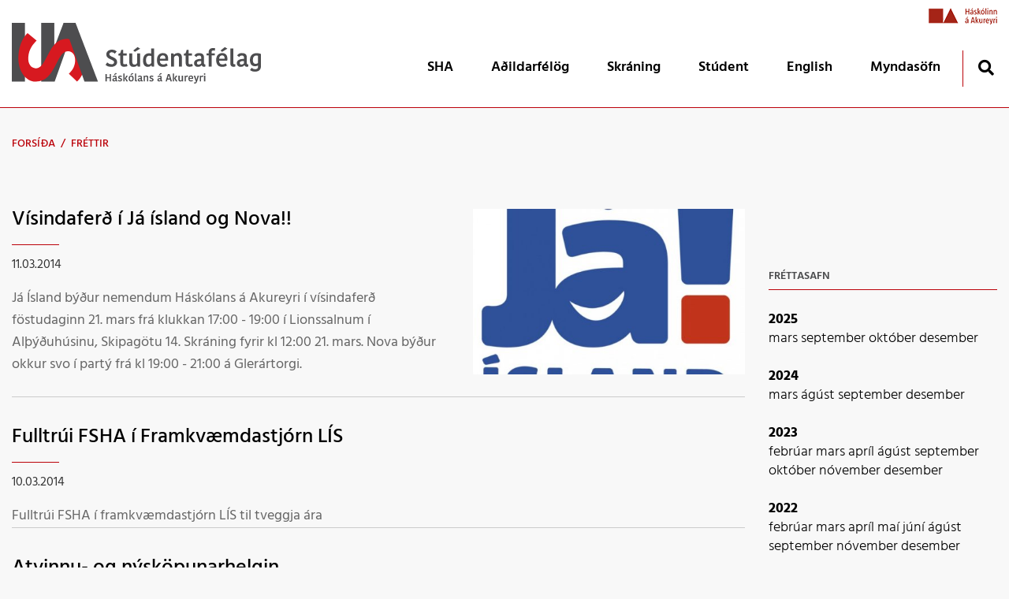

--- FILE ---
content_type: text/html; charset=UTF-8
request_url: https://www.sha.is/is/moya/news/archive/2014/3
body_size: 4193
content:
<!DOCTYPE html>
<!--
		Stefna ehf. - Moya Vefumsjónarkerfi
		- - - - - - - - - - - - - - - - - -
		http://www.moya.is
		Moya - útgáfa 1.16.2		- - - - - - - - - - - - - - - - - -
-->
<html xmlns="http://www.w3.org/1999/xhtml" lang="is">
<head>
	<meta http-equiv="X-UA-Compatible" content="IE=edge">
	<meta name="viewport" content="width=device-width, initial-scale=1.0">
	<meta name="theme-color" content="#00757f" >
	<meta name="apple-mobile-web-app-title" content="Stúdentafélag Háskólans á Akureyri" >
	<meta name="application-name" content="Stúdentafélag Háskólans á Akureyri" >
	<meta charset="UTF-8">
	<meta name="author" content="" >
	<meta name="generator" content="Moya 1.16.2" >
	<meta property="og:title" content="St&uacute;dentaf&eacute;lag H&aacute;sk&oacute;lans &aacute; Akureyri">
	<meta property="og:url" content="https://www.sha.is/is/moya/news/archive/2014/3">
	<meta property="og:site_name" content="St&uacute;dentaf&eacute;lag H&aacute;sk&oacute;lans &aacute; Akureyri">
	<meta property="og:locale" content="is_IS">
	<meta property="og:type" content="article">

	<title>Stúdentafélag Háskólans á Akureyri</title>

	<link href="/static/themes/2019/theme.css?v=f9da756983" rel="stylesheet" media="all" type="text/css" />
    <link rel="apple-touch-icon" sizes="180x180" href="/static/themes/2019/favicon/apple-touch-icon.png?v=077cc094be">
    <link rel="icon" type="image/png" sizes="32x32" href="/static/themes/2019/favicon/favicon-32x32.png?v=5c79441acb">
    <link rel="icon" type="image/png" sizes="16x16" href="/static/themes/2019/favicon/favicon-16x16.png?v=c4db6d5833">
    <link rel="manifest" href="/static/themes/2019/favicon/site.webmanifest">
    <link rel="mask-icon" href="/static/themes/2019/favicon/safari-pinned-tab.svg?v=78ef2823fa" color="#5bbad5">
    <link rel="shortcut icon" href="/static/themes/2019/favicon/favicon.ico?v=ebf5a1361b">
    <meta name="msapplication-TileColor" content="#00aba9">
    <meta name="msapplication-config" content="/static/themes/2019/favicon/browserconfig.xml">
    <meta name="theme-color" content="#ffffff">
	<link href="/is/feed" rel="alternate" type="application/rss+xml" title="RSS - Fréttir" >
	<link href="/static/themes/2018/favicon/apple-touch-icon.png" rel="apple-touch-icon" sizes="180x180" >
	<link href="/static/themes/2018/favicon/favicon-32x32.png" rel="icon" sizes="32x32" >
	<link href="/static/themes/2018/favicon/favicon-16x16.png" rel="icon" sizes="16x16" >
	<link href="/static/themes/2018/favicon/manifest.json" rel="manifest" >
	<link href="/static/themes/2018/favicon/safari-pinned-tab.svg" rel="mask-icon" color="#ffffff" >
	<link href="/favicon.ico" rel="icon" type="image/x-icon" >
	<link href="/favicon.ico" rel="shortcut icon" type="image/x-icon" >
	
</head>
<body class="head-2 news" data-static-version="1768718503">
		<a href="#main" id="skipToMain">Fara í efni</a>
	<a id="siteTop" class="hide">&nbsp;</a>
	
	<div id="page">

		
		<div id="pageContainer">
			<div id="header">
				<div class="contentWrap">
					<div class="logo">
						<a href="/is">
							<img src="/static/themes/2019/images/logo.svg?v=95b07d94fd" alt="Stúdentafélag Háskólans á Akureyri">
						</a>
					</div>
					<div id="mainmenu" aria-label="Valmynd">
						<ul class="menu mmLevel1 " id="mmm-5"><li class="ele-um-sha si level1 children first goto ord-1"><a href="/is/um-sha"><span>SHA</span></a><ul class="menu mmLevel2 " id="mmm-21"><li class="ele-studentarad si level2 first ord-1"><a href="/is/um-sha/studentarad"><span>St&uacute;dentar&aacute;&eth;</span></a></li><li class="ele-framkvaemdastjorn si level2 ord-2"><a href="/is/um-sha/framkvaemdastjorn"><span>Framkv&aelig;mdastj&oacute;rn</span></a></li><li class="ele-samthykktir-sha si level2 ord-3"><a href="/is/um-sha/samthykktir-sha"><span>Sam&thorn;ykktir SHA</span></a></li><li class="ele-verklagsreglur-sha si level2 ord-4"><a href="/is/um-sha/verklagsreglur-sha"><span>Verklagsreglur SHA</span></a></li><li class="ele-arskyrslur si level2 ord-5"><a href="/is/um-sha/arskyrslur"><span>&Aacute;rsk&yacute;rslur</span></a></li><li class="ele-umsok si level2 ord-6"><a href="/is/um-sha/umsok"><span>Fr&aelig;&eth;slustyrkur</span></a></li><li class="ele-myndir-ur-felagslifinu si level2 last ord-7"><a href="/is/um-sha/myndir-ur-felagslifinu"><span>Eldri myndas&ouml;fn</span></a></li></ul></li><li class="ele-adildarfelog si level1 children goto ord-2"><a href="/is/adildarfelog"><span>A&eth;ildarf&eacute;l&ouml;g</span></a><ul class="menu mmLevel2 " id="mmm-37"><li class="ele-adildarfelog si level2 first ord-1"><a href="/is/adildarfelog/adildarfelog"><span>Um a&eth;ildarf&eacute;l&ouml;gin</span></a></li><li class="ele-data si level2 ord-2"><a href="/is/adildarfelog/data"><span>Data</span></a></li><li class="ele-eir si level2 ord-3"><a href="/is/adildarfelog/eir"><span>Eir</span></a></li><li class="ele-kumpani si level2 ord-4"><a href="/is/adildarfelog/kumpani"><span>Kump&aacute;ni</span></a></li><li class="ele-magister si level2 ord-5"><a href="/is/adildarfelog/magister"><span>Magister</span></a></li><li class="ele-reki si level2 ord-6"><a href="/is/adildarfelog/reki"><span>Reki</span></a></li><li class="ele-stafnbui si level2 ord-7"><a href="/is/adildarfelog/stafnbui"><span>Stafnb&uacute;i</span></a></li><li class="ele-themis si level2 ord-8"><a href="/is/adildarfelog/themis"><span>&THORN;emis</span></a></li><li class="ele-adildarfelogsmln si level2 last ord-9"><a href="/is/adildarfelog/adildarfelogsmln"><span>A&eth;ildarf&eacute;l&ouml;g sem voru l&ouml;g&eth; ni&eth;ur </span></a></li></ul></li><li class="ele-skraning si level1 ord-3"><a href="/is/skraning"><span>Skr&aacute;ning</span></a></li><li class="ele-annad si level1 children ord-4"><a href="/is/annad"><span>St&uacute;dent</span></a><ul class="menu mmLevel2 " id="mmm-143"><li class="ele-studentagardar-festa si level2 first ord-1"><a href="/is/annad/studentagardar-festa"><span>St&uacute;dentagar&eth;ar F&Eacute;STA</span></a></li><li class="ele-lin-lanasjodur-islenskra-namsmanna si level2 ord-2"><a href="/is/annad/lin-lanasjodur-islenskra-namsmanna"><span>MSNM - Menntasj&oacute;&eth;ur n&aacute;msmanna</span></a></li><li class="ele-lis-landssamtok-islenskra-studenta si level2 last ord-3"><a href="/is/annad/lis-landssamtok-islenskra-studenta"><span>L&Iacute;S - Landssamt&ouml;k &iacute;slenskra st&uacute;denta</span></a></li></ul></li><li class="ele-english-sida si level1 ord-5"><a href="https://www.sha.is/english"><span>English</span></a></li><li class="ele-myndasofn si level1 last ord-6"><a href="https://www.flickr.com/photos/201487721@N05/albums"><span>Myndas&ouml;fn</span></a></li></ul>						<div id="searchBox" role="search" class="toggle width">
							<a href="#" id="searchToggle" aria-label="Opna leit">
								<i class="fas fa-search" aria-hidden="true"></i>
							</a>
							<form id="searchForm" name="searchForm" method="get" action="/is/leit">
<div id="elm_q" class="elm_text elm"><label for="q" class="noscreen optional">Leita</label>

<span class="lmnt"><input type="text" name="q" id="q" value="" placeholder="Leita..." class="text searchQ"></span></div>
<div id="elm_submit" class="elm_submit elm">
<input type="submit" id="searchSubmit" value="Leita"></div></form>						</div>
					</div>
					<div id="qn">
						<ul class="menu mmLevel1 " id="qn-5"><li class="ele-haskolinn-a-akureyri qn unak-logo si level1 first last ord-1"><a href="https://www.unak.is/" target="_blank"><span>H&aacute;sk&oacute;linn &aacute; Akureyri</span></a></li></ul>                                            </div>
				</div>
			</div>

			<div id="contentContainer">
				<div class="contentWrap">
										
<div id="breadcrumbs" class="box">
	
        <div class="boxText">
		<a href="/is" class="first">Forsíða</a><span class="sep"> / </span><a href="/is/moya/news" class="last">Fréttir</a>
	</div>
</div>					
					<div class="row">
						<div id="main" role="main">

																													<div id="notice">
															</div>
																							
<div id="news" class="box">
	
        <div class="boxText">
		<div class="entries all">
	<div class="entry">
		<div class="entryImage">
		<a href="/is/moya/news/visindaferd-i-ja-island-og-nova"><img alt="Vísindaferð í Já ísland og Nova!!" src="https://static.stefna.is/moya/images/1.png" class="responsive" data-src="/static/news/xs/ja_island_logo-jpg" data-xs="/static/news/xs/ja_island_logo-jpg" />
</a>
        <br class="clear" />
	</div>
		<h2 class="entryTitle">
		<a href="/is/moya/news/visindaferd-i-ja-island-og-nova">Vísindaferð í Já ísland og Nova!!</a>
	</h2>
		<div class="entryInfo">
			<span class="date">
					11.03.2014			</span>
	</div>
	<div class="entryContent">Já Ísland býður nemendum Háskólans á Akureyri í vísindaferð föstudaginn 21. mars frá klukkan 17:00 - 19:00 í Lionssalnum í Alþýðuhúsinu, Skipagötu 14. Skráning fyrir kl 12:00 21. mars.
Nova býður okkur svo í partý frá kl 19:00 - 21:00 á Glerártorgi.</div>
</div>
	<div class="entry">
		<h2 class="entryTitle">
		<a href="/is/moya/news/fulltrui-fsha-i-framkvaemdastjorn-lis">Fulltrúi FSHA í Framkvæmdastjórn LÍS</a>
	</h2>
		<div class="entryInfo">
			<span class="date">
					10.03.2014			</span>
	</div>
	<div class="entryContent">Fulltrúi FSHA í framkvæmdastjórn LÍS til tveggja ára</div>
</div>
	<div class="entry">
		<h2 class="entryTitle">
		<a href="/is/moya/news/atvinnu-og-nyskopunarhelgin">Atvinnu- og nýsköpunarhelgin</a>
	</h2>
		<div class="entryInfo">
			<span class="date">
					10.03.2014			</span>
	</div>
	<div class="entryContent">Ert þú með góða hugmynd? Kynntu þér þetta!!</div>
</div>
	<div class="entry">
		<h2 class="entryTitle">
		<a href="/is/moya/news/fulltruar-nemenda-i-nefndir-og-rad-innan-ha">Fulltrúar nemenda í nefndir og ráð innan HA</a>
	</h2>
		<div class="entryInfo">
			<span class="date">
					08.03.2014			</span>
	</div>
	<div class="entryContent">Hefur þú áhuga á umhverfismálum, jafnréttismálum, vísindamálum, gæðamálum HA eða jafnvel húsnæðismálum stúdenta á Akureyri?
Þá höfum við eitthvað fyrir þig!</div>
</div>
	<div class="entry">
		<h2 class="entryTitle">
		<a href="/is/moya/news/ny-stjorn-fsha-tekin-vid">Ný stjórn FSHA tekin við</a>
	</h2>
		<div class="entryInfo">
			<span class="date">
					06.03.2014			</span>
	</div>
	<div class="entryContent"></div>
</div>
</div>

	</div>
</div>															
							
						</div>

												<div id="sidebar" role="complementary">
							<div class="box box_newsarchive">
	<div class="boxTitle">
		<h2>Fréttasafn</h2>
	</div>
	<div class="boxText">
		<dl><dt><a href="/is/moya/news/archive/2025">2025</a></dt><dd><a href="/is/moya/news/archive/2025/3">mars </a><a href="/is/moya/news/archive/2025/9">september </a><a href="/is/moya/news/archive/2025/10">október </a><a href="/is/moya/news/archive/2025/12">desember </a></dd><dt><a href="/is/moya/news/archive/2024">2024</a></dt><dd><a href="/is/moya/news/archive/2024/3">mars </a><a href="/is/moya/news/archive/2024/8">ágúst </a><a href="/is/moya/news/archive/2024/9">september </a><a href="/is/moya/news/archive/2024/12">desember </a></dd><dt><a href="/is/moya/news/archive/2023">2023</a></dt><dd><a href="/is/moya/news/archive/2023/2">febrúar </a><a href="/is/moya/news/archive/2023/3">mars </a><a href="/is/moya/news/archive/2023/4">apríl </a><a href="/is/moya/news/archive/2023/8">ágúst </a><a href="/is/moya/news/archive/2023/9">september </a><a href="/is/moya/news/archive/2023/10">október </a><a href="/is/moya/news/archive/2023/11">nóvember </a><a href="/is/moya/news/archive/2023/12">desember </a></dd><dt><a href="/is/moya/news/archive/2022">2022</a></dt><dd><a href="/is/moya/news/archive/2022/2">febrúar </a><a href="/is/moya/news/archive/2022/3">mars </a><a href="/is/moya/news/archive/2022/4">apríl </a><a href="/is/moya/news/archive/2022/5">maí </a><a href="/is/moya/news/archive/2022/6">júní </a><a href="/is/moya/news/archive/2022/8">ágúst </a><a href="/is/moya/news/archive/2022/9">september </a><a href="/is/moya/news/archive/2022/11">nóvember </a><a href="/is/moya/news/archive/2022/12">desember </a></dd><dt><a href="/is/moya/news/archive/2021">2021</a></dt><dd><a href="/is/moya/news/archive/2021/2">febrúar </a><a href="/is/moya/news/archive/2021/3">mars </a><a href="/is/moya/news/archive/2021/10">október </a><a href="/is/moya/news/archive/2021/11">nóvember </a><a href="/is/moya/news/archive/2021/12">desember </a></dd><dt><a href="/is/moya/news/archive/2020">2020</a></dt><dd><a href="/is/moya/news/archive/2020/2">febrúar </a><a href="/is/moya/news/archive/2020/4">apríl </a><a href="/is/moya/news/archive/2020/9">september </a><a href="/is/moya/news/archive/2020/10">október </a><a href="/is/moya/news/archive/2020/12">desember </a></dd><dt><a href="/is/moya/news/archive/2019">2019</a></dt><dd><a href="/is/moya/news/archive/2019/1">janúar </a><a href="/is/moya/news/archive/2019/2">febrúar </a><a href="/is/moya/news/archive/2019/4">apríl </a><a href="/is/moya/news/archive/2019/8">ágúst </a><a href="/is/moya/news/archive/2019/9">september </a></dd><dt><a href="/is/moya/news/archive/2018">2018</a></dt><dd><a href="/is/moya/news/archive/2018/1">janúar </a><a href="/is/moya/news/archive/2018/2">febrúar </a><a href="/is/moya/news/archive/2018/3">mars </a><a href="/is/moya/news/archive/2018/4">apríl </a><a href="/is/moya/news/archive/2018/8">ágúst </a><a href="/is/moya/news/archive/2018/9">september </a><a href="/is/moya/news/archive/2018/10">október </a></dd><dt><a href="/is/moya/news/archive/2017">2017</a></dt><dd><a href="/is/moya/news/archive/2017/1">janúar </a><a href="/is/moya/news/archive/2017/2">febrúar </a><a href="/is/moya/news/archive/2017/6">júní </a><a href="/is/moya/news/archive/2017/8">ágúst </a><a href="/is/moya/news/archive/2017/9">september </a><a href="/is/moya/news/archive/2017/10">október </a><a href="/is/moya/news/archive/2017/12">desember </a></dd><dt><a href="/is/moya/news/archive/2016">2016</a></dt><dd><a href="/is/moya/news/archive/2016/1">janúar </a><a href="/is/moya/news/archive/2016/2">febrúar </a><a href="/is/moya/news/archive/2016/3">mars </a><a href="/is/moya/news/archive/2016/8">ágúst </a><a href="/is/moya/news/archive/2016/9">september </a><a href="/is/moya/news/archive/2016/11">nóvember </a></dd><dt><a href="/is/moya/news/archive/2015">2015</a></dt><dd><a href="/is/moya/news/archive/2015/1">janúar </a><a href="/is/moya/news/archive/2015/2">febrúar </a><a href="/is/moya/news/archive/2015/3">mars </a><a href="/is/moya/news/archive/2015/4">apríl </a><a href="/is/moya/news/archive/2015/8">ágúst </a><a href="/is/moya/news/archive/2015/9">september </a><a href="/is/moya/news/archive/2015/10">október </a><a href="/is/moya/news/archive/2015/11">nóvember </a></dd><dt><a href="/is/moya/news/archive/2014">2014</a></dt><dd><a href="/is/moya/news/archive/2014/1">janúar </a><a href="/is/moya/news/archive/2014/2">febrúar </a><a href="/is/moya/news/archive/2014/3">mars </a><a href="/is/moya/news/archive/2014/4">apríl </a><a href="/is/moya/news/archive/2014/8">ágúst </a><a href="/is/moya/news/archive/2014/9">september </a><a href="/is/moya/news/archive/2014/11">nóvember </a><a href="/is/moya/news/archive/2014/12">desember </a></dd><dt><a href="/is/moya/news/archive/2013">2013</a></dt><dd><a href="/is/moya/news/archive/2013/1">janúar </a><a href="/is/moya/news/archive/2013/3">mars </a><a href="/is/moya/news/archive/2013/4">apríl </a><a href="/is/moya/news/archive/2013/8">ágúst </a><a href="/is/moya/news/archive/2013/9">september </a><a href="/is/moya/news/archive/2013/10">október </a><a href="/is/moya/news/archive/2013/11">nóvember </a></dd></dl>	</div>
</div>
						</div>
											</div>
				</div>
			</div>

			<button id="mainmenuToggle" aria-label="Opna/loka valmynd"
					aria-haspopup="true" aria-controls="mainmenu">
				<span class="first"></span>
				<span class="middle"></span>
				<span class="last"></span>
			</button>

		</div>
	</div>
	<div id="footerInfo" role="contentinfo">
		<div class="contentWrap">
			<div id="box_pagecontent_3" class="box box_pagecontent box_ord_1 first"><div class="boxTitle"><strong>Stúdentafélag Háskólans á Akureyri</strong></div><div class="boxText"><ul>
<li>Sólborg v/Norðurslóð</li>
<li>600 Akureyri, Iceland</li>
<li><a href="mailto:info@abstract.is">s</a>ha@sha.is</li>
<li>kt: 420888-2799</li>
<li>S: 8670895</li>
</ul>
<p><a class="social" href="https://www.facebook.com/fsha.is/" target="_blank">Facebook</a>   <a class="social" href="https://www.instagram.com/studentafelagha/?hl=en" target="_blank">Instagram</a> </p></div>
</div>
		</div>
	</div>

		<script src="//ajax.googleapis.com/ajax/libs/jquery/1.11.1/jquery.min.js"></script>
	<script src="//ajax.googleapis.com/ajax/libs/jqueryui/1.11.2/jquery-ui.min.js"></script>
		<script type="text/javascript" src="/_moya/javascripts/dist/bundle.min.js?v=1768718503"></script>	<script src="/static/themes/2019/js/moya.min.js?v=2041980df8"></script>
	<script src="/static/themes/2019/js/site.min.js?v=26fefe8d86"></script>
	
<script type="text/javascript">
<!--//--><![CDATA[//><!--
moya.division = 'is';
moya.lang = 'is';
moya.fancybox.init();
$(function() { $("a.fancybox").fancybox({ helpers:{ title:{ type:"inside" },media:true },openEffect:"elastic",closeEffect:"elastic" }); });
$(function() { $("a.slideshow").fancybox({ helpers:{ title:{ type:"inside" },buttons:true,media:true },openEffect:"elastic",closeEffect:"elastic",playSpeed:4000,prevEffect:"none",nextEffect:"none",closeBtn:false }); });
$(function() { $("img.responsive").responsiveImg(); });

//--><!]]>
</script>

</body>
</html>


--- FILE ---
content_type: image/svg+xml
request_url: https://www.sha.is/static/themes/2019/images/logo.svg?v=95b07d94fd
body_size: 3322
content:
<svg id="Layer_1" data-name="Layer 1" xmlns="http://www.w3.org/2000/svg" viewBox="0 0 380.945 92.879"><defs><style>.cls-1{fill:#4d4d4f}</style></defs><path class="cls-1" d="M0 0h20.06v89.939H0zm44.929 0h20.06v37.339L79.163.04h18.278L65.532 89.939H44.929V0z"/><path d="M290.4 280.725c18.322 1.208 18.226-47.096 49.616-45.026 16.05 1.058 27.456 16.285 26.118 36.58-.989 15-7.766 24.744-12.45 28.719l-12.604-12.205c3.641-3.303 9.01-9.005 9.67-19.006.61-9.264-4.022-14.74-10.555-15.17-18.75-1.237-18.426 47.118-49.89 46.381-14.943-.35-27.858-16.06-26.239-40.619 1.203-18.235 9.365-29.513 13.916-33.643l13.932 11.551c-4.723 4.563-11.97 12.8-12.795 25.3-.718 10.883 4.463 16.689 11.28 17.138z" transform="translate(-253.933 -211.068)" fill="#d71920"/><path class="cls-1" d="M97.44.04l34.284 89.899h-20.603L79.162.04H97.44z"/><path class="cls-1" d="M410.367 271.328c0-4.718-11.96-3.877-11.96-11.96 0-4.13 3.584-7.312 8.63-7.312a10.18 10.18 0 017.314 2.705l-2.816 3.437a6.608 6.608 0 00-4.863-2.156c-2.305 0-3.584 1.279-3.584 2.962 0 4.827 11.92 3.948 11.92 12.031 0 3.84-3.144 7.388-9.25 7.388a12.357 12.357 0 01-8.559-3l2.634-3.766a9.434 9.434 0 006.474 2.853c2.705 0 4.06-1.427 4.06-3.182zm9.443.622v-10.79h-2.776v-2.815l2.777-.913 1.5-4.974h2.927v5.23h5.303v3.472h-5.303v10.79a2.25 2.25 0 002.448 2.56 4.927 4.927 0 002.89-.842l1.208 3.438c-.732.475-2.233 1.133-5.267 1.133-3.437 0-5.706-1.755-5.706-6.29zm13.797-14.263h4.535v13.202c0 2.669 1.207 3.986 3.473 3.986a3.953 3.953 0 004.134-3.365v-13.823h4.499v20.37h-3.73l-.697-1.975h-.147a6.68 6.68 0 01-5.52 2.376c-4.317 0-6.511-2.267-6.547-7.02zm8.522-2.267l-2.45-2.012 6.545-5.23 4.024 2.341zm24.952-5.083h4.46v27.72h-3.473l-.769-1.828h-.146a6.584 6.584 0 01-5.12 2.194c-4.389 0-7.458-2.89-7.458-9.546 0-8.154 4.349-11.263 9.176-11.263a12.686 12.686 0 013.33.402zm.108 22.124v-10.495a6.69 6.69 0 00-2.852-.622c-3.109 0-5.192 1.535-5.192 7.095 0 4.608 1.83 6.327 4.17 6.327a4.263 4.263 0 003.874-2.305zm25.173 3.841a10.723 10.723 0 01-7.057 2.12c-6.218 0-9.437-3.401-9.437-10.605 0-6.912 3.841-10.496 9.215-10.496 5.046 0 7.9 3.218 7.9 8.156a26.934 26.934 0 01-.22 3.584h-12.471c.146 3.875 1.83 5.705 5.524 5.705a6.724 6.724 0 004.57-1.72zm-11.995-10.387h8.336v-.95c-.036-2.67-1.243-4.133-3.802-4.133-2.523 0-4.388 1.756-4.534 5.083zm33.62 12.142h-4.538v-13.093c0-2.487-1.168-3.877-3.362-3.877a4.431 4.431 0 00-4.134 2.853v14.117h-4.495v-20.37h3.473l.915 2.012h.146a7.47 7.47 0 015.596-2.487c4.02 0 6.36 2.194 6.4 6.766zm5.825-6.107v-10.79h-2.78v-2.815l2.78-.913 1.497-4.974h2.927v5.23h5.302v3.472h-5.302v10.79a2.251 2.251 0 002.45 2.56 4.924 4.924 0 002.888-.842l1.208 3.438c-.73.475-2.23 1.133-5.267 1.133-3.438 0-5.703-1.755-5.703-6.29zm28.021-8.083v8.558c0 1.39.476 2.194 1.608 2.194h.547v3.145a3.92 3.92 0 01-2.083.512 3.74 3.74 0 01-3.695-2.304h-.146a6.495 6.495 0 01-5.521 2.45c-3.877 0-5.96-2.706-5.96-5.56 0-4.607 4.313-6.8 11.005-6.544v-1.83c0-2.668-1.39-3.437-3.437-3.437a4.113 4.113 0 00-3.913 2.34l-3.216-2.413a8.248 8.248 0 017.129-3.62c4.902 0 7.682 1.828 7.682 6.51zm-4.245 5.596c-4.059-.22-6.582.73-6.582 2.998a2.42 2.42 0 002.709 2.451 4.738 4.738 0 003.873-1.938zm20.711-15.726a8.196 8.196 0 00-2.487-.364c-1.683 0-2.305.766-2.305 2.34v1.974h4.756v3.218h-4.827v17.152h-4.5v-17.152h-3.144v-3.218h3.22v-2.047c0-3.293 2.083-5.998 6.728-5.998a12.04 12.04 0 013.256.402zm18.659 22.565a10.723 10.723 0 01-7.057 2.12c-6.217 0-9.437-3.401-9.437-10.605 0-6.912 3.841-10.496 9.216-10.496 5.045 0 7.9 3.218 7.9 8.156a26.935 26.935 0 01-.222 3.584h-12.47c.146 3.875 1.83 5.705 5.524 5.705a6.724 6.724 0 004.57-1.72zm-11.995-10.387h8.336v-.95c-.035-2.67-1.243-4.133-3.802-4.133-2.522 0-4.388 1.756-4.534 5.083zm4.57-10.495l-2.451-2.012 6.546-5.23 4.024 2.341zm17.091-5.083v21.904c0 1.61.657 2.196 1.865 2.196a2.69 2.69 0 001.097-.184v3.621a6.62 6.62 0 01-2.598.476c-3.108 0-4.863-1.83-4.863-4.939v-23.074zm20.668 13.53v8.558c0 1.39.475 2.194 1.608 2.194h.55v3.145a3.92 3.92 0 01-2.083.512 3.74 3.74 0 01-3.695-2.304h-.146a6.495 6.495 0 01-5.521 2.45c-3.877 0-5.964-2.706-5.964-5.56 0-4.607 4.317-6.8 11.01-6.544v-1.83c0-2.668-1.39-3.437-3.438-3.437a4.11 4.11 0 00-3.913 2.34l-3.22-2.413a8.256 8.256 0 017.133-3.62c4.899 0 7.679 1.828 7.679 6.51zm-4.242 5.596c-4.059-.22-6.582.73-6.582 2.998a2.418 2.418 0 002.705 2.451 4.75 4.75 0 003.877-1.938zm25.828 8.081c0 5.486-3.656 8.191-8.958 8.191-4.61 0-6.618-1.388-7.644-2.558l2.559-3.366a6.6 6.6 0 005.195 2.196c3.145 0 4.46-1.317 4.46-4.499v-1.352h-.147a6.683 6.683 0 01-4.388 1.315c-4.205 0-7.897-2.268-7.897-9.434 0-6.035 3.216-10.57 9.909-10.57a16.221 16.221 0 016.91 1.17zm-7.057-16.457c-3.256 0-5.267 2.232-5.267 6.657 0 4.828 1.904 6.034 4.498 6.034a4.46 4.46 0 003.402-1.39v-10.861a7.345 7.345 0 00-2.633-.44zM405.643 289.59v11.022h-1.965v-4.7h-4.512v4.7h-1.967v-11.021h1.967v4.67h4.512v-4.67zm8.607 4.922v3.68c0 .597.205.942.692.942h.235v1.352a1.679 1.679 0 01-.895.222 1.609 1.609 0 01-1.589-.991h-.063a2.792 2.792 0 01-2.374 1.054 2.385 2.385 0 01-2.562-2.39c0-1.983 1.854-2.926 4.732-2.815v-.787c0-1.148-.598-1.478-1.478-1.478a1.768 1.768 0 00-1.683 1.006l-1.382-1.037a3.545 3.545 0 013.065-1.556c2.108 0 3.303.785 3.303 2.798zm-1.824 2.406c-1.746-.094-2.83.315-2.83 1.289a1.04 1.04 0 001.164 1.053 2.039 2.039 0 001.666-.832zm-1.257-6.038l-1.054-.865 2.815-2.248 1.73 1.006zm5.271 3.427c0-1.367 1.165-2.61 3.16-2.61a3.863 3.863 0 012.94 1.117l-1.24 1.258a2.436 2.436 0 00-1.746-.786c-.786 0-1.195.393-1.195.912 0 1.557 4.245.974 4.245 3.915 0 1.18-.959 2.658-3.334 2.658a4.718 4.718 0 01-3.395-1.243l1.163-1.368a3.244 3.244 0 002.327 1.037c.911 0 1.305-.439 1.305-.974 0-1.54-4.23-.975-4.23-3.916zm9.942 6.305h-1.935v-11.917h1.935zm.126-4.653l2.673-4.104h2.263l-2.815 4.072v.063l2.925 4.622h-2.342l-2.704-4.59zm6.042.315c0-2.706 1.085-4.577 3.9-4.577 2.892 0 3.82 1.793 3.82 4.497 0 2.705-1.1 4.577-3.9 4.577-2.877 0-3.82-1.809-3.82-4.497zm3.9 2.939c1.383 0 1.84-.959 1.84-2.924 0-2.012-.552-3.034-1.935-3.034-1.289 0-1.808.943-1.808 2.924 0 1.997.535 3.034 1.902 3.034zm-.08-8.333l-1.053-.865 2.814-2.248 1.73 1.007zm7.725-2.185v9.418c0 .691.285.943.802.943a1.148 1.148 0 00.472-.078v1.556a2.819 2.819 0 01-1.115.204 1.92 1.92 0 01-2.091-2.123v-9.92zm8.888 5.817v3.68c0 .597.204.942.691.942h.235v1.352a1.679 1.679 0 01-.895.222 1.609 1.609 0 01-1.589-.991h-.063a2.792 2.792 0 01-2.373 1.054 2.385 2.385 0 01-2.563-2.39c0-1.983 1.854-2.926 4.732-2.815v-.787c0-1.148-.598-1.478-1.478-1.478a1.768 1.768 0 00-1.682 1.006l-1.383-1.037a3.545 3.545 0 013.065-1.556c2.108 0 3.303.785 3.303 2.798zm-1.825 2.406c-1.745-.094-2.83.315-2.83 1.289a1.04 1.04 0 001.165 1.053 2.039 2.039 0 001.665-.832zm11.452 3.694h-1.95v-5.629c0-1.069-.504-1.667-1.447-1.667a1.903 1.903 0 00-1.776 1.228v6.068h-1.934v-8.757h1.493l.393.865h.063a3.214 3.214 0 012.406-1.069c1.73 0 2.736.943 2.752 2.908zm1.954-6.305c0-1.367 1.164-2.61 3.16-2.61a3.863 3.863 0 012.94 1.117l-1.24 1.258a2.436 2.436 0 00-1.746-.786c-.787 0-1.195.393-1.195.912 0 1.557 4.245.974 4.245 3.915 0 1.18-.96 2.658-3.334 2.658a4.718 4.718 0 01-3.395-1.243l1.163-1.368a3.244 3.244 0 002.327 1.037c.911 0 1.304-.439 1.304-.974 0-1.54-4.23-.975-4.23-3.916zm18.529.205v3.68c0 .597.205.942.692.942h.235v1.352a1.679 1.679 0 01-.896.222 1.609 1.609 0 01-1.588-.991h-.063a2.792 2.792 0 01-2.374 1.054 2.385 2.385 0 01-2.563-2.39c0-1.983 1.855-2.926 4.732-2.815v-.787c0-1.148-.597-1.478-1.478-1.478a1.768 1.768 0 00-1.682 1.006l-1.383-1.037a3.545 3.545 0 013.065-1.556c2.108 0 3.303.785 3.303 2.798zm-1.825 2.406c-1.745-.094-2.83.315-2.83 1.289a1.04 1.04 0 001.165 1.053 2.039 2.039 0 001.665-.832zm-1.256-6.038l-1.054-.865 2.814-2.248 1.73 1.006zm15.321-1.29l3.428 11.022h-2.06l-.833-2.797h-3.962l-.834 2.797h-1.98l3.41-11.021zm-2.94 6.573h2.986l-.69-2.358c-.347-1.243-.566-1.982-.755-2.862h-.063c-.19.85-.426 1.651-.755 2.814zm9.659 4.449h-1.933v-11.917h1.933zm.126-4.653l2.673-4.104h2.264l-2.814 4.072v.063l2.925 4.622h-2.343l-2.705-4.59zm6.468-4.104h1.95v5.676c0 1.147.518 1.714 1.492 1.714a1.7 1.7 0 001.778-1.447v-5.943h1.934v8.757h-1.604l-.3-.848h-.062a2.874 2.874 0 01-2.374 1.022c-1.856 0-2.8-.976-2.814-3.019zm14.486 1.839a5.278 5.278 0 00-.991-.093 2.77 2.77 0 00-2.091.865v6.146h-1.918v-8.757h1.494l.408 1.163h.063a2.38 2.38 0 012.248-1.336 3.64 3.64 0 01.787.078zm7.864 6.164a4.604 4.604 0 01-3.034.913c-2.673 0-4.056-1.463-4.056-4.56 0-2.973 1.65-4.514 3.962-4.514a3.186 3.186 0 013.395 3.508 11.825 11.825 0 01-.093 1.54h-5.362c.063 1.666.786 2.453 2.373 2.453a2.899 2.899 0 001.967-.74zm-5.157-4.466h3.585v-.409c-.015-1.147-.534-1.776-1.636-1.776-1.085 0-1.886.755-1.95 2.185zm7.002 6.698a2.234 2.234 0 00.913.19c.928 0 1.445-.52 1.65-1.572l-3.254-8.853h2.154l1.147 3.474a26.808 26.808 0 01.85 3.099h.063a27.037 27.037 0 01.739-3.099l1.022-3.474h1.997l-2.988 9.261c-.52 1.572-1.385 2.83-3.334 2.83a3.556 3.556 0 01-1.274-.236zm13.59-8.396a5.278 5.278 0 00-.99-.093 2.769 2.769 0 00-2.092.865v6.146h-1.918v-8.757h1.493l.409 1.163h.063a2.382 2.382 0 012.249-1.336 3.65 3.65 0 01.786.078zm2.345-5.44a1.178 1.178 0 011.212 1.226 1.188 1.188 0 01-2.375 0 1.176 1.176 0 011.163-1.226zm-.911 3.601h1.934v8.757h-1.934z" transform="translate(-253.933 -211.068)"/></svg>